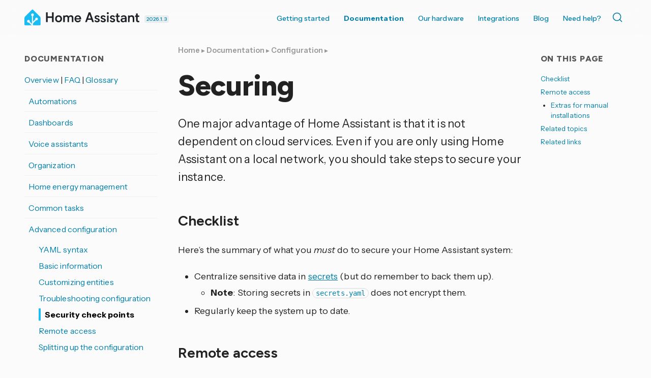

--- FILE ---
content_type: text/html; charset=UTF-8
request_url: https://www.home-assistant.io/docs/configuration/securing/
body_size: 6856
content:




<!doctype html>
  <!--[if lt IE 7]>      <html lang="en" class="no-js lt-ie9 lt-ie8 lt-ie7"> <![endif]-->
  <!--[if IE 7]>         <html lang="en" class="no-js lt-ie9 lt-ie8"> <![endif]-->
  <!--[if IE 8]>         <html lang="en" class="no-js lt-ie9"> <![endif]-->
  <!--[if gt IE 8]><!--> <html lang="en"> <!--<![endif]-->
  <head>
    <meta charset="utf-8">
    <meta http-equiv="X-UA-Compatible" content="IE=edge,chrome=1">
    <title>Securing - Home Assistant</title>
    <meta name="author" content="Home Assistant">
    <meta name="description" content="Instructions on how to secure your Home Assistant installation.">
    
    <meta name="viewport" content="width=device-width">
    <link rel="canonical" href="https://www.home-assistant.io/docs/configuration/securing/">

    <meta property="fb:app_id" content="338291289691179">
    <meta property="og:title" content="Securing">
    <meta property="og:site_name" content="Home Assistant">
    <meta property="og:url" content="https://www.home-assistant.io/docs/configuration/securing/">
    <meta property="og:type" content="article">
    <meta property="og:description" content="Instructions on how to secure your Home Assistant installation.">
    <meta property="og:image" content="https://www.home-assistant.io/images/default-social.png">
    
    <meta name="twitter:card" content="summary_large_image">
    <meta name="twitter:site" content="@home_assistant">
    
    <meta name="twitter:title" content="Securing">
    <meta name="twitter:description" content="Instructions on how to secure your Home Assistant installation.">
    <meta name="twitter:image" content="https://www.home-assistant.io/images/default-social.png">
    <link rel="me" href="https://fosstodon.org/@homeassistant">

    <link href="https://cdn.jsdelivr.net/npm/@docsearch/css@3/dist/style.min.css" rel="stylesheet" />
    <link href="/stylesheets/prism.css?8acb84bc0387c9548a63998fcfea0139" rel="stylesheet">
    <link href="/stylesheets/screen.css?cef1bc5aeba0a8ce6d170a9aa21e8dd6" media="screen, projection, print" rel="stylesheet">
    <link href="/atom.xml" rel="alternate" title="Home Assistant" type="application/atom+xml">
    <link rel='shortcut icon' href='/images/favicon.ico' />
    <link rel='icon' type='image/png' href='/images/favicon-192x192.png' sizes='192x192' />

    <link rel="preconnect" href="https://fonts.googleapis.com">
    <link rel="preconnect" href="https://fonts.gstatic.com" crossorigin="">
    <link href="https://fonts.googleapis.com/css2?family=Figtree:ital,wght@0,300..900;1,300..900&amp;family=Instrument+Sans:ital,wdth,wght@0,99,400..700;1,99,400..700&amp;" rel="stylesheet">
    <script src="https://code.iconify.design/iconify-icon/2.1.0/iconify-icon.min.js" integrity="sha384-GPb5RlngihS9H0z1D137JsvzmeZ7tCpWEF4t5YDoTZyMsPP8S7h7vFDh4XhheU83" crossorigin="anonymous"></script>
  </head>

  <body  class="documentation-page   ">
    <header class='site-header '>
      



<div class="grid-wrapper">
  <div class="grid">
    <div class="grid__item three-tenths lap-two-sixths palm-one-whole ha-title">
      <a href="/" class="site-title">
        <div class="logo"></div>
      </a>
      <a class="release-date" href="/blog/2026/01/07/release-20261/" title="Latest version 2026.1.3 released January 23, 2026">
        2026.1.3
      </a>
    </div>

    <div class="grid__item seven-tenths lap-four-sixths palm-one-whole">
      <nav>
        <input type="checkbox" id="toggle" />
        <label
          for="toggle"
          class="toggle"
          data-open="Main Menu"
          data-close="⨉"
        ></label>
        <ul class="menu pull-right">
          <li><a  href="/installation/">Getting started</a></li>
          <li>
            <a class="active" href="/docs/">Documentation <iconify-icon inline icon='mdi:chevron-down' title='Chevron down'></iconify-icon></a>
            <ul>
              <li><a href="/installation/"><iconify-icon inline icon='simple-icons:homeassistant' title='Homeassistant'></iconify-icon> Installation</a></li>
              <li><a href="/docs/automation/"><iconify-icon inline icon='mdi:robot-happy' title='Robot happy'></iconify-icon> Automations</a></li>
              <li><a href="/dashboards/"><iconify-icon inline icon='mdi:gauge' title='Gauge'></iconify-icon> Dashboards</a></li>
              <li><a href="/voice_control/"><iconify-icon inline icon='mdi:comment-processing-outline' title='Comment processing outline'></iconify-icon> Voice assistants</a></li>
              <li><a href="/docs/organizing/"><iconify-icon inline icon='mdi:view-grid' title='View grid'></iconify-icon> Device organization</a></li>
              <li><a href="/docs/energy/"><iconify-icon inline icon='mdi:solar-power-variant' title='Solar power variant'></iconify-icon> Energy management</a></li>
              <li><a href="/docs/configuration/"><iconify-icon inline icon='mdi:cog' title='Cog'></iconify-icon> Advanced configuration</a></li>
            </ul>
          </li>
          <li>
            <a href="#">Our hardware <iconify-icon inline icon='mdi:chevron-down' title='Chevron down'></iconify-icon></a>
            <ul>
              <li><a href="/green/">Home Assistant Green</a></li>
              <li><a href="/connect/zbt-2/">Connect ZBT-2</a></li>
              <li><a href="/connect/zwa-2/">Connect ZWA-2</a></li>
              <li><a href="/voice-pe/">Voice Preview Edition</a></li>
            </ul>
          </li>
          <li><a  href="/integrations/">Integrations</a></li>
          <li><a  href="/blog/">Blog</a></li>
          <li><a  href="/help/">Need help?</a></li>
          <li>
            <div class="docsearch" id="docsearch"></div>
          </li>
        </ul>
      </nav>
    </div>
  </div>
</div>

    </header>

    <div class="page-content">

      

      <div class="grid-wrapper">
        <div class="grid grid-center">

          <aside id="toc-bar" class="grid__item desk-wide-one-sixth">
                <section class="aside-module grid__item one-whole">
                  <div class='section'>
                    <h1 class="title epsilon"><iconify-icon inline icon='mdi:toc' title='Toc'></iconify-icon> On this page</h1>
                    <ul id="toc" class="section-nav">
<li class="toc-entry toc-h2"><a href="#checklist">Checklist</a></li>
<li class="toc-entry toc-h2"><a href="#remote-access">Remote access</a>
<ul>
<li class="toc-entry toc-h3"><a href="#extras-for-manual-installations">Extras for manual installations</a></li>
</ul>
</li>
<li class="toc-entry toc-h2"><a href="#related-topics">Related topics</a></li>
<li class="toc-entry toc-h2"><a href="#related-links">Related links</a></li>
</ul>
                  </div>
                </section>
              </aside> 

          
          <div class="grid__item two-thirds desk-wide-seven-twelfths lap-one-whole palm-one-whole">
          

            
              <article class="page">
  
  <header>
    
    
      <div class="breadcrumbs">
        <a href="/">Home</a>
        
          
            
            ▸ <a href="/docs/">Documentation</a>
          
        
          
            
            ▸ <a href="/docs/configuration/">Configuration</a>
          
        
          
            ▸ 
          
        
      </div>
    
    <h1 class="title indent">
      
        Securing
      
    </h1>
  </header>
  
  
  <p>One major advantage of Home Assistant is that it is not dependent on cloud services. Even if you are only using Home Assistant on a local network, you should take steps to secure your instance.</p>
<h2>Checklist <a class="title-link" name="checklist" href="#checklist"></a>
</h2>
<p>Here’s the summary of what you <em>must</em> do to secure your Home Assistant system:</p>
<ul>
<li>Centralize sensitive data in <a href="/docs/configuration/secrets/">secrets</a> (but do remember to back them up).
<ul>
<li>
<strong>Note</strong>: Storing secrets in <code>secrets.yaml</code> does not encrypt them.</li>
</ul>
</li>
<li>Regularly keep the system up to date.</li>
</ul>
<h2>Remote access <a class="title-link" name="remote-access" href="#remote-access"></a>
</h2>
<p>If you want secure remote access, the easiest option is to use <a href="/cloud/">Home Assistant Cloud</a> by which you also support the <a href="https://www.openhomefoundation.org">Open Home Foundation<iconify-icon inline="true" icon="tabler:external-link" class="external-link"></iconify-icon></a>, which develops Home Assistant, ESPHome and much more.</p>
<p>Another option is to use TLS/SSL via the add-on <a href="/integrations/duckdns/">Duck DNS</a> integrating Let’s Encrypt.</p>
<p>To expose your instance to the internet, use a <a href="https://pivpn.io" rel="external nofollow">VPN<iconify-icon inline="true" icon="tabler:external-link" class="external-link"></iconify-icon></a>, or an <a href="/blog/2017/11/02/secure-shell-tunnel/">SSH tunnel</a>. Make sure to expose the used port in your router.</p>
<h3>Extras for manual installations <a class="title-link" name="extras-for-manual-installations" href="#extras-for-manual-installations"></a>
</h3>
<p>Besides the above, we advise that you consider the following to improve security:</p>
<ul>
<li>For systems that use SSH, set <code>PermitRootLogin no</code> in your sshd configuration (usually <code>/etc/ssh/sshd_config</code>) and use SSH keys for authentication instead of passwords. This is particularly important if you enable remote access to your SSH services.</li>
<li>Lock down the host following good practice guidance, for example:
<ul>
<li>
<a href="https://www.debian.org/doc/manuals/securing-debian-manual/index.en.html" rel="external nofollow">Securing Debian Manual<iconify-icon inline="true" icon="tabler:external-link" class="external-link"></iconify-icon></a> (this also applies to Raspberry Pi OS)</li>
<li>
<a href="https://access.redhat.com/documentation/en-us/red_hat_enterprise_linux/7/html/security_guide/index" rel="external nofollow">Red Hat Enterprise Linux 7 Security Guide<iconify-icon inline="true" icon="tabler:external-link" class="external-link"></iconify-icon></a>, <a href="https://www.cisecurity.org/cis-benchmarks/" rel="external nofollow">CIS Red Hat Enterprise Linux 7 Benchmark<iconify-icon inline="true" icon="tabler:external-link" class="external-link"></iconify-icon></a>
</li>
</ul>
</li>
</ul>


  

<div class="text related-topics">
  <h2>Related topics<a class="title-link" href="#related-topics" name="related-topics"></a>
</h2>
  <ul>
    
    
    
    
    
    <li>
      <a href="/docs/configuration/" class="topic">
        Configuration.yaml
      </a>
    </li>
    
    
    
    
    
    
    <li>
      <a href="/docs/configuration/secrets/" class="topic">
        Secrets.yaml file
      </a>
    </li>
    
    
    
    
    
    
    <li>
      <a href="/cloud/" class="topic">
        Home assistant cloud
      </a>
    </li>
    </ul>
</div>


<div class="text related-links">
  <h2>Related links<a class="title-link" href="#related-links" name="related-links"></a>
</h2>
  <ul>
    
    <li><a href="https://nabucasa.com/config/" class="link" target="_blank">Nabu Casa<iconify-icon inline="true" icon="tabler:external-link" class="external-link"></iconify-icon></a></li>
    
  </ul>
</div>

  
<div class="material-card text feedback">
  <h4>
<iconify-icon inline icon="mdi:feedback" title="Feedback"></iconify-icon> <b> Help us improve our documentation</b><a href="#feedback_section" class="title-link" name="feedback_section"></a>
</h4>
  Suggest an edit to this page, or provide/view feedback for this page.
  <div class="links">
    <ul aria-label="Page feedback options">
    <li><a href="https://github.com/home-assistant/home-assistant.io/tree/current/source/_docs/configuration/securing.markdown" target="_blank" title="Edit this page"><iconify-icon inline icon="mdi:edit"></iconify-icon> Edit</a></li>
    
    <li><a href="https://github.com/home-assistant/home-assistant.io/issues/new?template=feedback.yml&amp;url=https%3A%2F%2Fwww.home-assistant.io%2Fdocs%2Fconfiguration%2Fsecuring%2F&amp;version=2026.1.3&amp;labels=current" target="_blank" title="Provide feedback on this page"><iconify-icon inline icon="mdi:comment-edit-outline"></iconify-icon> Provide feedback</a></li>
    <li><a href="https://github.com/home-assistant/home-assistant.io/issues?utf8=%E2%9C%93&amp;q=%22%2Fdocs%2Fconfiguration%2Fsecuring%2F%22&amp;in=body" target="_blank" title="View given feedback for this page"><iconify-icon inline icon="mdi:comment-text-multiple-outline"></iconify-icon> View given feedback</a></li>
    
  </ul>
  </div>
</div>


</article>

            
          </div>


          
            
              <aside id="sidebar" class="grid__item one-third desk-wide-one-quarter lap-one-whole palm-one-whole">
            
            <div class="grid">
  




  <section class="vertical-nav aside-module grid__item one-whole lap-one-half">
  <div class="section">
    <h1 class="title epsilon"><iconify-icon inline icon='mdi:bookshelf' title='Bookshelf'></iconify-icon> Documentation</h1>
    <ul class="divided sidebar-menu">
      <li>
        <a  href='/docs/'>Overview </a>
        |
        <a  href='/faq/'>FAQ </a>
        |
        <a  href='/docs/glossary/'>Glossary </a>
      </li>

      <li>
  <iconify-icon icon="mdi:robot-happy"></iconify-icon> <a  href='/docs/automation/'>Automations </a>
  
</li>

<li>
  <iconify-icon inline icon='mdi:gauge' title='Gauge'></iconify-icon> <a  href='/dashboards'>Dashboards </a>
  
</li>

<li>
  <iconify-icon inline icon='mdi:microphone' title='Microphone'></iconify-icon> <a  href='/voice_control/'>Voice assistants </a>
  
</li>

<li>
  <iconify-icon inline icon='mdi:category' title='Category'></iconify-icon> <a  href='/docs/organizing/'>Organization </a>
  
</li>

<li>
  <iconify-icon inline icon='mdi:solar-power-variant' title='Solar power variant'></iconify-icon> <a  href='/docs/energy/'>Home energy management </a>
  
</li>

<li>
  <iconify-icon inline icon='mdi:update' title='Update'></iconify-icon> <a  href='/common-tasks/general/'>Common tasks </a>
  
</li>

<li>
  <iconify-icon inline icon='mdi:cogs' title='Cogs'></iconify-icon> <a  href='/docs/configuration/'>Advanced configuration </a>
  
  <ul>
    <li><a  href='/docs/configuration/yaml/'>YAML syntax </a></li>
    <li><a  href='/docs/configuration/basic/'>Basic information </a></li>
    <li><a  href='/docs/configuration/customizing-devices/'>Customizing entities </a></li>
    <li><a  href='/docs/configuration/troubleshooting/'>Troubleshooting configuration </a></li>
    <li><a class='active' href='/docs/configuration/securing/'>Security check points </a></li>
    <li><a  href='/docs/configuration/remote/'>Remote access </a></li>
    <li><a  href='/docs/configuration/splitting_configuration/'>Splitting up the configuration </a></li>
    <li><a  href='/docs/configuration/packages/'>Packages </a></li>
    <li><a  href='/docs/configuration/secrets/'>Storing secrets </a></li>
    <li><a  href='/docs/configuration/events/'>Events </a></li>
    <li><a  href='/docs/configuration/state_object/'>State and state object </a></li>
    <li><a  href='/docs/configuration/entities_domains/'>Entities and domains </a></li>
    <li><a  href='/docs/configuration/templating/'>Templating </a></li>
    <li><a  href='/docs/configuration/platform_options/'>Entity component platform options </a></li>
  </ul>
  
</li>

<li>
  <iconify-icon inline icon='mdi:account-security' title='Account security'></iconify-icon> <a  href='/docs/authentication/'>Authentication </a>
  
</li>

<li>
  <iconify-icon inline icon='mdi:database' title='Database'></iconify-icon> <a  href='/docs/backend/'>Backend </a>
  
</li>

<li>
  <iconify-icon inline icon='mdi:palette' title='Palette'></iconify-icon> <a  href='/docs/tools/'>Tools and helpers </a>
  
</li>

<li>
  <iconify-icon inline icon='mdi:cellphone' title='Cellphone'></iconify-icon> <a href="https://companion.home-assistant.io/docs">iOS and Android apps <iconify-icon inline icon='tabler:external-link' title='External link'></iconify-icon></a>
</li>

<li>
  <iconify-icon inline icon='simple-icons:mqtt' title='Mqtt'></iconify-icon> <a  href='/integrations/mqtt'>MQTT </a>
  
</li>

<li>
  <iconify-icon inline icon='bitcoin-icons:node-hardware-filled' title='Node hardware filled'></iconify-icon> Official hardware
  <ul>
    <li><a href="https://support.nabucasa.com/hc/categories/24638797677853">Home Assistant Green <iconify-icon inline icon='tabler:external-link' title='External link'></iconify-icon></a></li>
    <li><a href="https://support.nabucasa.com/hc/categories/24734620813469">Home Assistant Connect ZBT-1 <iconify-icon inline icon='tabler:external-link' title='External link'></iconify-icon></a></li>
    <li><a href="https://support.nabucasa.com/hc/categories/29400540866973">Home Assistant Connect ZBT-2 <iconify-icon inline icon='tabler:external-link' title='External link'></iconify-icon></a></li>
    <li><a href="https://support.nabucasa.com/hc/categories/28669861145885">Home Assistant Connect ZWA-2 <iconify-icon inline icon='tabler:external-link' title='External link'></iconify-icon></a></li>
    <li><a href="https://support.nabucasa.com/hc/categories/24734575925149">Home Assistant Yellow <iconify-icon inline icon='tabler:external-link' title='External link'></iconify-icon></a></li>
    <li><a href="https://support.nabucasa.com/hc/categories/24451727188125">Home Assistant Voice Preview Edition <iconify-icon inline icon='tabler:external-link' title='External link'></iconify-icon></a></li>
  </ul>
</li>

    </ul>
  </div>
</section>



  <section id="toc-module" class="aside-module grid__item one-whole lap-one-half">
        <div class='section'>
          <h1 class="title epsilon"><iconify-icon inline icon='mdi:toc' title='Toc'></iconify-icon> On this page</h1>
          <ul id="toc" class="section-nav">
<li class="toc-entry toc-h2"><a href="#checklist">Checklist</a></li>
<li class="toc-entry toc-h2"><a href="#remote-access">Remote access</a>
<ul>
<li class="toc-entry toc-h3"><a href="#extras-for-manual-installations">Extras for manual installations</a></li>
</ul>
</li>
<li class="toc-entry toc-h2"><a href="#related-topics">Related topics</a></li>
<li class="toc-entry toc-h2"><a href="#related-links">Related links</a></li>
</ul>
        </div>
      </section></div>

          </aside>
          
        </div>
      </div>

      <footer>
        <div class="grid-wrapper">
  <div class="grid">
    <div class="grid__item">
      <div class="skyline grid">
        <div class="skyline grid__item one-whole">
          <div class="footer-skyline">
          </div>
        </div>
      </div>
      <div class="footer-nav grid">
        <div class="company grid__item one-quarter lap-one-half palm-one-whole">
          <div class="title">
            <img
              src="/images/footer-logo-text.svg"
              height="72"
              alt="Home Assistant"
            />
          </div>
          <p>
            Home Assistant is a project from the <a href="https://www.openhomefoundation.org/">Open Home Foundation</a>, sponsored by <a href="https://www.nabucasa.com/">Nabu Casa</a>.
          </p>
        </div>

        <div class="grid__item one-quarter lap-one-half palm-one-whole">
          <h3>Join us and contribute!</h3>
          <ul>
            <li><a class="external-link" href="https://github.com/home-assistant/">GitHub repo <iconify-icon inline icon='tabler:external-link' title='External link'></iconify-icon></a></li>
            <li><a class="external-link" href="https://developers.home-assistant.io">Developers Portal <iconify-icon inline icon='tabler:external-link' title='External link'></iconify-icon></a></li>
            <li><a class="external-link" href="https://design.home-assistant.io">Design Portal <iconify-icon inline icon='tabler:external-link' title='External link'></iconify-icon></a></li>
            <li><a class="external-link" href="https://data.home-assistant.io">Data Science Portal <iconify-icon inline icon='tabler:external-link' title='External link'></iconify-icon></a></li>
            <li><a class="external-link" href="https://community.home-assistant.io">Community Forum <iconify-icon inline icon='tabler:external-link' title='External link'></iconify-icon></a></li>
            <li><a class="external-link" href="https://creators.home-assistant.io/">Creator Network <iconify-icon inline icon='tabler:external-link' title='External link'></iconify-icon></a></li>
            <li><a class="external-link" href="https://works-with.home-assistant.io/">Works With Home Assistant <iconify-icon inline icon='tabler:external-link' title='External link'></iconify-icon></a></li>
            <li><a href="/community">Our community</a></li>
            <li><a href="/help/reporting_issues/">Reporting issues</a></li>
          </ul>
          <h3>System status</h3>
          <ul>
            <li>
              <a class="external-link"  href="https://alerts.home-assistant.io">Integration Alerts <iconify-icon inline icon='tabler:external-link' title='External link'></iconify-icon></a>
            </li>
            <li><a href="/security/">Security Alerts</a></li>
            <li>
              <a class="external-link" href="https://status.home-assistant.io">System Status <iconify-icon inline icon='tabler:external-link' title='External link'></iconify-icon></a>
            </li>
          </ul>
        </div>

        <div class="grid__item one-quarter lap-one-half palm-one-whole">
          <h3>Companion apps</h3>
          <ul>
            <li><a class="external-link" href="https://apps.apple.com/app/id1099568401">iOS and Apple devices</a></li>
            <li><a class="external-link" href="https://play.google.com/store/apps/details?id=io.homeassistant.companion.android">Android and Wear OS</a></li>
            <li><a class="external-link" href="https://companion.home-assistant.io/">...and more!</a></li>
          </ul>
          <h3>Governance</h3>
          <ul>
            <li><a href="/privacy/">Privacy Notices</a></li>
            <li><a href="/developers/cla/">Contributor License Agreement</a></li>
            <li><a href="/tos/">Terms of Service</a></li>
            <li><a href="/code_of_conduct/">Code of Conduct</a></li>
            <li><a href="/developers/credits/">Credits</a></li>
            <li><a href="/developers/license/">License</a></li>
          </ul>
        </div>

        <div class="socials grid__item one-quarter lap-one-half palm-one-whole">

          <h3>Follow us</h3>
          <p><a class="external-link" href='https://newsletter.openhomefoundation.org/#/portal'>Sign up for our newsletter <iconify-icon inline icon='tabler:external-link' title='External link'></iconify-icon></a></p>
          <div class="icons">
            <a
              rel="me"
              href="https://youtube.com/@home_assistant"
              title="YouTube"
              target="_blank"
              ><iconify-icon icon="simple-icons:youtube"></iconify-icon></a>
            <a
              rel="me"
              href="https://reddit.com/r/homeassistant"
              title="Reddit"
              target="_blank"
              ><iconify-icon icon="simple-icons:reddit"></iconify-icon></a>
            <a
              rel="me"
              href="https://github.com/home-assistant"
              title="GitHub"
              target="_blank"
              ><iconify-icon icon="simple-icons:github"></iconify-icon></a>
            <br />
            <a
              rel="me"
              href="https://fosstodon.org/@homeassistant"
              title="Mastodon"
              target="_blank"
              ><iconify-icon icon="simple-icons:mastodon"></iconify-icon></a>
            <a
              rel="me"
              href="https://bsky.app/profile/home-assistant.io"
              title="Bluesky"
              target="_blank"
             ><iconify-icon icon="simple-icons:bluesky"></iconify-icon></a>
            <a
              rel="me"
              href="https://x.com/home_assistant"
              title="X"
              target="_blank"
             ><iconify-icon icon="simple-icons:x"></iconify-icon></a>
            <br />
            <a
              rel="me"
              href="https://www.facebook.com/homeassistantio"
              title="Facebook"
              target="_blank"
              ><iconify-icon icon="simple-icons:facebook"></iconify-icon></a>
            <a
              rel="me"
              href="https://www.instagram.com/homeassistant/"
              title="Instagram"
              target="_blank"
              ><iconify-icon icon="simple-icons:instagram"></iconify-icon></a>
            <a
              rel="me"
              href="https://www.linkedin.com/company/home-assistant"
              title="LinkedIn"
              target="_blank"
              ><iconify-icon icon="simple-icons:linkedin"></iconify-icon></a>
          </div>

          <div class="web-notice">
            <p>
              For partnership inquiries please check out <a href="https://works-with.home-assistant.io/">Works With Home Assistant</a>. For media, get in touch <a href="/cdn-cgi/l/email-protection#f19c94959890b19e81949f999e9c94979e849f959085989e9fdf9e8396">here</a>. For other questions, you can contact us <a href="/cdn-cgi/l/email-protection#bfd7dad3d3d0ffd7d0d2da92deccccd6cccbded1cb91d6d0">here</a> (No technical support!)
            </p>
            <p>
              Website powered by <a href="https://jekyllrb.com/">Jekyll</a><br />
              Originally based on the <a href="https://github.com/coogie/oscailte">Oscailte theme</a>
            </p>
            <a href="https://www.netlify.com">
              <img
                src="/images/frontpage/netlify.svg"
                alt="Deploys by Netlify Badge"
              />
            </a>
          </div>
        </div>
      </div>
    </div>
  </div>
</div>

      </footer>

    </div>
    <script data-cfasync="false" src="/cdn-cgi/scripts/5c5dd728/cloudflare-static/email-decode.min.js"></script><script type="module" src="https://cdn.jsdelivr.net/npm/@justinribeiro/lite-youtube@1.3.1/lite-youtube.js" integrity="sha384-7o3d1sg8jSS1LMKzzIEucWtWFI1X4lFCC5gu2ylAgH3KmHcJgjTqp6LWfIvbbmf9" crossorigin="anonymous"></script>

<script src="/javascripts/terminology_tooltip.js?274cec0734bc752f0e5ea3d4e2e59858" type="text/javascript" defer></script>

<script src="/javascripts/prism.js?5d6619066a1fc5cd819a93c132b539ac" type="text/javascript" defer></script>
<script src="https://cdn.jsdelivr.net/npm/@docsearch/js@3/dist/umd/index.min.js" integrity="sha384-f/IEhh8fvOc2ALU79emLlUqAYXyqlA/zYhM+g5GlWMk15QBjTXy05TtmfT1TbtV6" crossorigin="anonymous"></script>
<script type="text/javascript">
  docsearch({
    container: '#docsearch',
    appId: 'FBHBYS3J0U',
    indexName: 'home-assistant',
    apiKey: "ba6f7e6d97b3d3d2f778978c742a47c6",
  });
  document.querySelector('.site-title').addEventListener('contextmenu', function (ev) {
    ev.preventDefault();
    document.location.assign("https://design.home-assistant.io/#brand/logo")
  });
</script>




<script type="text/javascript">
  {
    const article = document.querySelector("article.post");
    if (article) {
      const iframes = article.querySelectorAll("iframe[data-src]");
      let loaded = false;
      if (iframes) {
        document.addEventListener('mousemove', loadLazyFrames, { passive: true, once: true });
        document.addEventListener('touchmove', loadLazyFrames, { passive: true, once: true });
        document.addEventListener('scroll', loadLazyFrames, { passive: true, once: true });
  
        function loadLazyFrames() {
          if (loaded) return;
          loaded = true;
  
          iframes.forEach((iframe) => {
            const src = iframe.getAttribute("data-src");
            if (src) {
              iframe.setAttribute("src", src);
              iframe.removeAttribute("data-src");
            }
          });
        }
      }
    }
  }
</script>

  <script defer src="https://static.cloudflareinsights.com/beacon.min.js/vcd15cbe7772f49c399c6a5babf22c1241717689176015" integrity="sha512-ZpsOmlRQV6y907TI0dKBHq9Md29nnaEIPlkf84rnaERnq6zvWvPUqr2ft8M1aS28oN72PdrCzSjY4U6VaAw1EQ==" data-cf-beacon='{"version":"2024.11.0","token":"5cecb750997f42328a45cbfc192e0673","server_timing":{"name":{"cfCacheStatus":true,"cfEdge":true,"cfExtPri":true,"cfL4":true,"cfOrigin":true,"cfSpeedBrain":true},"location_startswith":null}}' crossorigin="anonymous"></script>
</body>
</html>


--- FILE ---
content_type: image/svg+xml
request_url: https://www.home-assistant.io/images/footer-logo-text.svg
body_size: 692
content:
<svg xmlns="http://www.w3.org/2000/svg" id="b" data-name="Layer 2" viewBox="0 0 146.62 71.24"><g id="c" data-name="Layer 1"><g><path fill="#1d2126" stroke-width="0" d="M2.95,0h4.46v10.99l11.58.04V0h4.5v26.28h-4.5v-11.3l-11.58-.04v11.34H2.95V0Z"/><path fill="#1d2126" stroke-width="0" d="M36.57,8.03c2.72,0,4.93.87,6.64,2.62s2.57,3.99,2.57,6.73-.86,4.97-2.57,6.71-3.93,2.62-6.64,2.62-4.97-.87-6.68-2.62-2.57-3.98-2.57-6.71.86-5,2.57-6.74,3.94-2.61,6.68-2.61ZM36.57,22.89c1.45,0,2.63-.51,3.54-1.54s1.36-2.36,1.36-4-.45-2.97-1.36-3.98-2.09-1.52-3.54-1.52-2.69.51-3.6,1.52-1.37,2.34-1.37,3.98.46,2.97,1.37,4,2.12,1.54,3.6,1.54Z"/><path fill="#1d2126" stroke-width="0" d="M76.15,14.98v11.3h-4.13v-10.65c0-1.23-.32-2.19-.95-2.88s-1.49-1.04-2.58-1.04c-1.16,0-2.09.38-2.78,1.13s-1.04,1.81-1.04,3.17v10.27h-4.18v-10.65c0-1.23-.31-2.19-.92-2.88s-1.47-1.04-2.56-1.04c-1.16,0-2.09.38-2.79,1.13s-1.05,1.81-1.05,3.17v10.27h-4.25V8.53h3.96l.14,1.71c1.03-1.51,2.71-2.27,5.04-2.27,1.36,0,2.54.28,3.53.84s1.75,1.38,2.27,2.46c.43-1.03,1.15-1.84,2.15-2.43s2.19-.88,3.58-.88c2.02,0,3.62.62,4.8,1.86s1.78,2.96,1.78,5.15Z"/><path fill="#1d2126" stroke-width="0" d="M96.78,18.97h-13.61c.14,1.34.64,2.36,1.51,3.06s1.97,1.05,3.3,1.05c2.17,0,3.69-.9,4.55-2.71l3.55,1.41c-.67,1.56-1.72,2.78-3.16,3.66s-3.08,1.32-4.95,1.32c-2.62,0-4.75-.86-6.39-2.58s-2.45-3.97-2.45-6.76.82-5.06,2.47-6.8,3.8-2.62,6.46-2.62,4.72.86,6.31,2.58,2.39,3.99,2.39,6.8v1.58ZM83.24,15.98h9.21c-.08-1.44-.52-2.54-1.31-3.3s-1.85-1.13-3.19-1.13-2.4.38-3.23,1.15-1.32,1.86-1.48,3.28Z"/><path fill="#1d2126" stroke-width="0" d="M17.17,56.16H7.17l-2.16,6.12H.4l9.49-26.28h4.61l9.51,26.28h-4.71l-2.13-6.12ZM15.87,52.38l-3.67-10.51-3.71,10.51h7.38Z"/><path fill="#1d2126" stroke-width="0" d="M32.35,59.33c.88,0,1.57-.17,2.08-.52s.76-.86.76-1.54c0-.95-.64-1.58-1.92-1.9l-2.44-.65c-3.36-.91-5.04-2.64-5.04-5.19,0-1.63.59-2.96,1.78-3.99s2.78-1.55,4.78-1.55c1.79,0,3.3.41,4.51,1.23s1.95,1.95,2.22,3.38l-3.81.9c-.08-.64-.38-1.15-.89-1.53s-1.14-.56-1.89-.56-1.38.19-1.85.57-.7.88-.7,1.49c0,.49.18.9.53,1.23s.9.59,1.63.79l2.41.6c1.61.43,2.83,1.09,3.67,1.97s1.27,1.96,1.27,3.25c0,1.66-.63,2.99-1.88,3.97s-2.98,1.48-5.19,1.48c-2.04,0-3.67-.45-4.9-1.34s-1.96-2.11-2.18-3.63l3.88-.69c.07.7.38,1.25.94,1.64s1.3.59,2.22.59Z"/><path fill="#1d2126" stroke-width="0" d="M48.48,59.33c.88,0,1.57-.17,2.08-.52s.76-.86.76-1.54c0-.95-.64-1.58-1.92-1.9l-2.44-.65c-3.36-.91-5.04-2.64-5.04-5.19,0-1.63.59-2.96,1.78-3.99s2.78-1.55,4.78-1.55c1.79,0,3.3.41,4.51,1.23s1.95,1.95,2.22,3.38l-3.81.9c-.08-.64-.38-1.15-.89-1.53s-1.14-.56-1.89-.56-1.38.19-1.85.57-.7.88-.7,1.49c0,.49.18.9.53,1.23s.9.59,1.63.79l2.41.6c1.61.43,2.83,1.09,3.67,1.97s1.27,1.96,1.27,3.25c0,1.66-.63,2.99-1.88,3.97s-2.98,1.48-5.19,1.48c-2.04,0-3.67-.45-4.9-1.34s-1.96-2.11-2.18-3.63l3.88-.69c.07.7.38,1.25.94,1.64s1.3.59,2.22.59Z"/><path fill="#1d2126" stroke-width="0" d="M58.28,38.37c0-.76.26-1.4.78-1.92s1.16-.77,1.91-.77,1.37.26,1.89.79.78,1.16.78,1.9-.26,1.37-.78,1.91-1.15.8-1.89.8-1.37-.27-1.9-.8-.79-1.17-.79-1.91ZM63.1,44.53v17.75h-4.25v-17.75h4.25Z"/><path fill="#1d2126" stroke-width="0" d="M73.39,59.33c.88,0,1.57-.17,2.08-.52s.76-.86.76-1.54c0-.95-.64-1.58-1.92-1.9l-2.44-.65c-3.36-.91-5.04-2.64-5.04-5.19,0-1.63.59-2.96,1.78-3.99s2.78-1.55,4.78-1.55c1.79,0,3.3.41,4.51,1.23s1.95,1.95,2.22,3.38l-3.81.9c-.08-.64-.38-1.15-.89-1.53s-1.14-.56-1.89-.56-1.38.19-1.85.57-.7.88-.7,1.49c0,.49.18.9.53,1.23s.9.59,1.63.79l2.41.6c1.61.43,2.83,1.09,3.67,1.97s1.27,1.96,1.27,3.25c0,1.66-.63,2.99-1.88,3.97s-2.98,1.48-5.19,1.48c-2.04,0-3.67-.45-4.9-1.34s-1.96-2.11-2.18-3.63l3.88-.69c.07.7.38,1.25.94,1.64s1.3.59,2.22.59Z"/><path fill="#1d2126" stroke-width="0" d="M93.19,62.28c-1.22.27-2.25.4-3.09.4-1.79,0-3.19-.49-4.19-1.48s-1.5-2.45-1.5-4.39v-8.68h-2.72v-3.6h2.72v-5.54h4.22v5.54h4.1v3.6h-4.1v7.93c0,1.92.74,2.88,2.23,2.88.48,0,1.08-.12,1.79-.37l.54,3.71Z"/><path fill="#1d2126" stroke-width="0" d="M107.44,62.28c-.14-.57-.24-1.25-.3-2.02-.52.76-1.25,1.37-2.19,1.82s-2.04.68-3.28.68c-1.95,0-3.5-.52-4.68-1.56s-1.76-2.44-1.76-4.21.58-3.09,1.73-4.07,2.73-1.47,4.74-1.47h5.33v-.69c0-1.11-.33-1.95-.98-2.5s-1.56-.83-2.73-.83c-2.07,0-3.56.87-4.46,2.6l-3.09-1.81c1.5-2.82,4.1-4.24,7.79-4.24,2.24,0,4.07.57,5.5,1.72,1.44,1.16,2.16,3.03,2.16,5.61v7.07c0,2,.11,3.3.32,3.88h-4.1ZM107.07,54.39h-4.38c-1,0-1.77.23-2.32.69s-.83,1.08-.83,1.88.28,1.46.84,1.9,1.37.65,2.41.65c1.25,0,2.28-.4,3.08-1.19s1.2-1.97,1.2-3.52v-.4Z"/><path fill="#1d2126" stroke-width="0" d="M131.65,51.33v10.95h-4.24v-10.04c0-1.69-.4-2.84-1.2-3.46-.76-.62-1.65-.93-2.67-.93-1.23,0-2.26.39-3.08,1.18s-1.23,1.9-1.23,3.36v9.9h-4.25v-17.75h3.99l.14,1.92c.5-.75,1.24-1.34,2.2-1.78s2.01-.66,3.15-.66c2.3,0,4.07.64,5.32,1.91s1.87,3.08,1.87,5.42Z"/><path fill="#1d2126" stroke-width="0" d="M145.23,62.28c-1.22.27-2.25.4-3.09.4-1.79,0-3.19-.49-4.19-1.48s-1.5-2.45-1.5-4.39v-8.68h-2.72v-3.6h2.72v-5.54h4.22v5.54h4.1v3.6h-4.1v7.93c0,1.92.74,2.88,2.23,2.88.48,0,1.08-.12,1.79-.37l.54,3.71Z"/></g></g></svg>